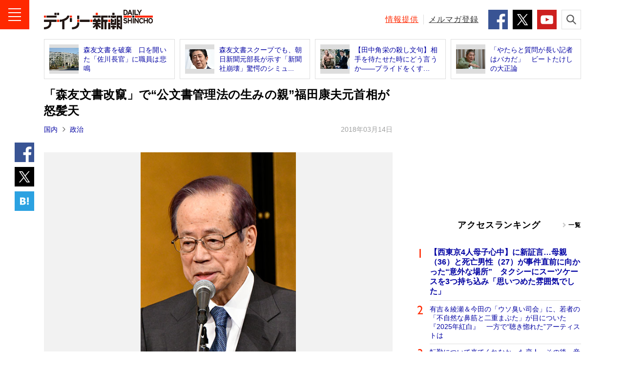

--- FILE ---
content_type: text/html; charset=UTF-8
request_url: https://www.dailyshincho.jp/article/2018/03140700/
body_size: 13330
content:
<!DOCTYPE html>
<html lang="ja">

<head>
  <meta charset="utf-8">
  <meta name="keywords" content="安倍晋三,福田康夫,森友学園,公文書管理法,週刊新潮,デイリー新潮,ニュース,速報,週刊誌,国内,社会,政治,政治家,国際,中華人民共和国,中国,韓国,大韓民国,北朝鮮,芸能,エンタメ,子育て,野球,スポーツ,文芸,マンガ,ジャーナリズム,新潮社,shinchosha,出版社,本,書籍,単行本,新書,新潮新書,文庫,新潮文庫,イベント">
  <meta name="description" content="森友学園との国有地取引に関し、財務省は決済文書を書き換えたことを認めた。…">
    <meta name="robots" content="max-image-preview:large">
  <meta name="dailyshincho:fluct" content="安倍晋三,福田康夫,森友学園,公文書管理法">
      <meta property="og:title" content="「森友文書改竄」で“公文書管理法の生みの親”福田康夫元首相が怒髪天 | デイリー新潮">
    <meta property="og:type" content="website">
  <meta property="og:url" content="https://www.dailyshincho.jp/article/2018/03140700/">
  <meta property="og:image" content="https://www.dailyshincho.com/wp-content/uploads/2018/03/1803131230_2.jpg">
  <meta property="og:description" content="森友学園との国有地取引に関し、財務省は決済文書を書き換えたことを認めた。…">
  <meta property="og:site_name" content="デイリー新潮">

  <meta name="twitter:card" content="summary_large_image" />
  <meta name="twitter:site" content="@dailyshincho" />

      <meta name="viewport" content="width=1200">
    <title>「森友文書改竄」で“公文書管理法の生みの親”福田康夫元首相が怒髪天 | デイリー新潮</title>

  <link rel="canonical" href="https://www.dailyshincho.jp/article/2018/03140700/">
  <script type="application/ld+json">
{
    "@context": "http://schema.org",
    "@type": "NewsArticle",
    "mainEntityOfPage": {
        "@type": "WebPage",
        "@id": "https://www.dailyshincho.jp/article/2018/03140700/"
    },
    "image": "https://www.dailyshincho.com/wp-content/uploads/2018/03/1803131230_2.jpg",
    "headline": "「森友文書改竄」で“公文書管理法の生みの親”福田康夫元首相が怒髪天",
    "description": "森友学園との国有地取引に関し、財務省は決済文書を書き換えたことを認めた。…",
    "datePublished": "2018-03-14T07:00:52+0900",
    "dateModified": "2018-03-14T16:36:44+0900",
    "author": {
        "@type": "Organization",
        "name": "デイリー新潮編集部",
        "url": "https://www.dailyshincho.jp/about/",
        "sameAs": [
            "https://www.facebook.com/dailyshincho",
            "https://twitter.com/dailyshincho",
            "https://www.tiktok.com/@dailyshincho",
            "https://www.youtube.com/channel/UCKh1J1QmTFjWXKq6fETir1A"
        ]
    },
    "publisher": {
        "@type": "Organization",
        "name": "デイリー新潮",
        "logo": {
            "@type": "ImageObject",
            "url": "https://www.dailyshincho.jp/common/img/logo_ld-json.png",
            "width": 300,
            "height": 60
        }
    }
}  </script>

<script src="https://cdn.jsdelivr.net/npm/jquery@3.6.0/dist/jquery.min.js" integrity="sha256-/xUj+3OJU5yExlq6GSYGSHk7tPXikynS7ogEvDej/m4=" crossorigin="anonymous"></script>
<script src="https://cdn.jsdelivr.net/npm/jquery.cookie@1.4.1/jquery.cookie.min.js"></script>
<script src="/common/js/check_referrer.js"></script>
<script src="/common/js/ppid.js"></script>
      <script type="text/javascript">
      window.dataLayer = window.dataLayer || [];
      dataLayer.push({
        'id' : '539288',
        'title' : '「森友文書改竄」で“公文書管理法の生みの親”福田康夫元首相が怒髪天',
        'titleWordCount' : 33,
        'permalink' : 'https://www.dailyshincho.jp/article/2018/03140700/',
        'pubDate' : '2018/03/14',
        'elapsedDays' : 2864,
        'pageType' : 'summary',
        'pageNumber' : 1,
        'totalPage' : 2,
        'totalPhotoPage' : 1,
        'wordCount' : 2693,
        'pageWordCount' : 80, 
        'eyecatch' : 'https://www.dailyshincho.com/wp-content/uploads/2018/03/1803131230_2.jpg',
        'photo' : '', 
        'mainCategory' : ['国内','政治'],
        'category' : ['国内','政治'], 
        'tag' : ['安倍晋三','福田康夫','森友学園','公文書管理法'],
        'sourceType' : [], 
        'series' : [''],
        'pic' : [], 
        'backnumber' : '2018年3月14日',
        'author' : ['週刊新潮WEB取材班']
      });
    </script>
    
<!--
 * Copyright 2023 Google LLC
 *
 * Licensed under the Apache License, Version 2.0 (the "License");
 * you may not use this file except in compliance with the License.
 * You may obtain a copy of the License at
 *
 *      https://www.apache.org/licenses/LICENSE-2.0
 *
 * Unless required by applicable law or agreed to in writing, software
 * distributed under the License is distributed on an "AS IS" BASIS,
 * WITHOUT WARRANTIES OR CONDITIONS OF ANY KIND, either express or implied.
 * See the License for the specific language governing permissions and
 * limitations under the License.
 -->

<!-- Tagsmith, v1.0.1 -->
<script>
(function(b,c){var e=[["test1",.05,.1],["test2",.15,.2],["test3",.25,.3],["test4",.35,.4],["test5",.45,.5],["test6",.533,.566,.599],["test7",.632,.665,.698],["test8",.732,.766,.8],["test9",.825,.85,.875,.9],["test10",.925,.95,.975,1]],g=function(){var d=parseFloat(localStorage.getItem("__tagsmith_ab_factor"));if(isNaN(d)||0>d||1<=d)d=Math.random(),localStorage.setItem("__tagsmith_ab_factor",d.toString());for(var a=0;a<e.length;a++)for(var k=e[a][0],f=1;f<e[a].length;f++)if(d<e[a][f])return k+"_"+
(1===f?"con":"exp"+(f-1));return null}(),h={};b[c]=b[c]||{};b[c].userVariant=function(){return g};b[c].enable=function(d,a){if("all"===a)return!0;if(a.lastIndexOf("_con")+4===a.length||h[a])return!1;h[a]=d;return g===a};b[c].getLogger=function(d,a){return!1};b[c].__debug=function(){return{AB_CONF:e}};g&&(b.googletag=b.googletag||{cmd:[]},c=function(){b.googletag.pubads().setTargeting("tagsmith_ab_variant",g)},b.googletag.cmd instanceof Array?b.googletag.cmd.unshift(c):b.googletag.cmd.push(c))})(window,
"__tagsmith");
</script>
<!-- End Tagsmith -->

    <!-- Google Tag Manager -->
    <script>
      (function(w, d, s, l, i) {
        w[l] = w[l] || [];
        w[l].push({
          'gtm.start': new Date().getTime(),
          event: 'gtm.js'
        });
        var f = d.getElementsByTagName(s)[0],
          j = d.createElement(s),
          dl = l != 'dataLayer' ? '&l=' + l : '';
        j.async = true;
        j.src =
          'https://www.googletagmanager.com/gtm.js?id=' + i + dl;
        f.parentNode.insertBefore(j, f);
      })(window, document, 'script', 'dataLayer', 'GTM-52Z7PD8');
    </script>
    <!-- End Google Tag Manager -->
  

  <script>
  (function(i,s,o,g,r,a,m){i['GoogleAnalyticsObject']=r;i[r]=i[r]||function(){
  (i[r].q=i[r].q||[]).push(arguments)},i[r].l=1*new Date();a=s.createElement(o),
  m=s.getElementsByTagName(o)[0];a.async=1;a.src=g;m.parentNode.insertBefore(a,m)
  })(window,document,'script','//www.google-analytics.com/analytics.js','ga');

  ga('create', 'UA-68049554-1', 'auto');
  ga('send', 'pageview');
  </script>

      <script async src="https://pagead2.googlesyndication.com/pagead/js/adsbygoogle.js"></script>

    <!-- flux -->
    <!-- Fluxタグ -->
    <script type="text/javascript">
      window.pbjs = window.pbjs || {};
      window.pbjs.que = window.pbjs.que || [];
    </script>
    <script async='async' src="https://flux-cdn.com/client/00687/dailyshincho_00793.min.js"></script>
    <!-- /Fluxタグ -->
    <!-- GoogleのDFP -->
    <script type="text/javascript">
      window.googletag = window.googletag || {};
      window.googletag.cmd = window.googletag.cmd || [];
    </script>
    <script async='async' src='https://securepubads.g.doubleclick.net/tag/js/gpt.js'></script>
    <!-- /GoogleのDFP -->
    <!-- Prebid -->
    <script type="text/javascript">
      window.fluxtag = {
        hbUnitPaths: [
                    '/545260871/dailyshincho_PC/ds_p_article_300x250_rectangle_maincolumn1st',
'/545260871/dailyshincho_PC/ds_p_article_300x600_rectangle_rightcolumn1st',
'/545260871/dailyshincho_PC/ds_p_article_336x280_rectangle_rightcolumn2nd',
'/545260871/dailyshincho_PC/ds_p_whole_336x280_rectangle_rightcolumn1st',
'/545260871/dailyshincho_PC/ds_p_whole_300x250_rectangle_leftbottom',
'/545260871/dailyshincho_PC/ds_p_whole_300x250_rectangle_rightbottom',                  ],
        readyBids: {
          prebid: false,
          amazon: false,
          google: false
        },
        failSafeTimeout: 3e3,
        isFn: function isFn(object) {
          var _t = 'Function';
          var toString = Object.prototype.toString;
          return toString.call(object) === '[object ' + _t + ']';
        },
        launchAdServer: function () {
          if (!fluxtag.readyBids.prebid || !fluxtag.readyBids.amazon) {
          return;
          }
          fluxtag.requestAdServer();
        },
        requestAdServer: function () {
          if (!fluxtag.readyBids.google) {
            fluxtag.readyBids.google = true;
            googletag.cmd.push(function () {
              if (!!(pbjs.setTargetingForGPTAsync) && fluxtag.isFn(pbjs.setTargetingForGPTAsync)) {
                pbjs.que.push(function () {
                  pbjs.setTargetingForGPTAsync();
                });
              }
              var hbSlots = [];
              googletag.pubads().getSlots().forEach(function(slot) {
                var unitPath = slot.getAdUnitPath();
                if (window.fluxtag.hbUnitPaths.indexOf(unitPath) !== -1) {
                  hbSlots.push(slot);
                }
              })
              googletag.pubads().refresh(hbSlots);
            });
          }
        }
      };
    </script>
    <!-- /Prebid -->
    <!-- DFP -->
    <script type="text/javascript">
      setTimeout(function() {
        fluxtag.requestAdServer();
      }, fluxtag.failSafeTimeout);
    </script>
    <!-- /DFP -->
    <!-- TAM -->
    <script type="text/javascript">
      ! function (a9, a, p, s, t, A, g) {
        if (a[a9]) return;

        function q(c, r) {
          a[a9]._Q.push([c, r])
        }
        a[a9] = {
          init: function () {
            q("i", arguments)
          },
          fetchBids: function () {
            q("f", arguments)
          },
          setDisplayBids: function () {},
          targetingKeys: function () {
            return []
          },
          _Q: []
        };
        A = p.createElement(s);
        A.async = !0;
        A.src = t;
        g = p.getElementsByTagName(s)[0];
        g.parentNode.insertBefore(A, g)
      }('apstag', window, document, 'script', '//c.amazon-adsystem.com/aax2/apstag.js');
      apstag.init({
        pubID: '5137', //【注意】発行されたpubID
        adServer: 'googletag',
        bidTimeout: 1e3 // 【注意】環境に合わせて数値をご設定してください
      });
      apstag.fetchBids({
        // TAM(UAM)を配信する広告枠を記入
        // 【注意】環境に合わせて枠情報をご設定してください
        slots: [{
                            slotID: 'div-gpt-ad-1603341801703-0',
            slotName: '/545260871/dailyshincho_PC/ds_p_article_300x250_rectangle_maincolumn1st',
            sizes: [
              [300, 250]
            ]
          }, {
            slotID: 'div-gpt-ad-1601545037709-0',
            slotName: '/545260871/dailyshincho_PC/ds_p_article_336x280_rectangle_rightcolumn2nd',
            sizes: [
              [300, 250],
              [336, 280]
            ]
          }, {
                                    slotID: 'div-gpt-ad-1600416596422-0',
            slotName: '/545260871/dailyshincho_PC/ds_p_whole_336x280_rectangle_rightcolumn1st',
            sizes: [
              [300, 250],
              [336, 280]]
          }, {
            slotID: 'div-gpt-ad-1602213113068-0',
            slotName: '/545260871/dailyshincho_PC/ds_p_whole_300x250_rectangle_leftbottom',
            sizes: [
            [300, 250]
            ]
          }, {
            slotID: 'div-gpt-ad-1602490384362-0',
            slotName: '/545260871/dailyshincho_PC/ds_p_whole_300x250_rectangle_rightbottom',
            sizes: [
            [300, 250]
            ]
        }]
      }, function (bids) {
        googletag.cmd.push(function () {
          apstag.setDisplayBids();
          // TAM(UAM)を呼び出す
          fluxtag.readyBids.amazon = true;
          fluxtag.launchAdServer();
        });
      });
    </script>
    <!-- //TAM -->
    <script type="text/javascript">
      googletag.cmd.push(function () {
        // add slot (defineSoltの記述）
          	
			googletag.defineSlot('/545260871/dailyshincho_PC/ds_p_article_300x250_rectangle_maincolumn1st', [300, 250], 'div-gpt-ad-1603341801703-0').addService(googletag.pubads());

						
						
				googletag.defineSlot('/545260871/dailyshincho_PC/ds_p_whole_336x280_rectangle_rightcolumn1st', [[336, 280], [300, 250]], 'div-gpt-ad-1600416596422-0').addService(googletag.pubads());		
				googletag.defineSlot('/545260871/dailyshincho_PC/ds_p_article_336x280_rectangle_rightcolumn2nd', [[300, 250], [336, 280]], 'div-gpt-ad-1601545037709-0').addService(googletag.pubads());		

	
          
				

        googletag.pubads().enableSingleRequest();
        googletag.pubads().disableInitialLoad();

        if($.cookie('ppid_optout') == null){
          var ppid = $.cookie('ppid');
          if(ppid != null){
            googletag.pubads().setPublisherProvidedId(ppid);
          }
        }

                  googletag.pubads().setTargeting("pageType", "summary");
                googletag.pubads().setTargeting("referrer_daily", cr.getKey());
        googletag.pubads().setTargeting("mode", "PC");
        googletag.enableServices();

        var nonHBSlots = [];
        googletag.pubads().getSlots().forEach(function(slot) {
          var unitPath = slot.getAdUnitPath()
          if (window.fluxtag.hbUnitPaths.indexOf(unitPath) === -1) {
              nonHBSlots.push(slot);
          }
        })
        // HB対象外の広告を取得する
        if (nonHBSlots.length > 0) {
          googletag.pubads().refresh(nonHBSlots);
        }
        
        // Prebidが呼び出せる状態の場合
        if (!!(window.pbFlux) && !!(window.pbFlux.prebidBidder) && fluxtag.isFn(window.pbFlux.prebidBidder)) {
          pbjs.que.push(function () {
            window.pbFlux.prebidBidder();
          });
        } else {
          // Prebidが呼び出せない場合、すぐにGAMを呼び出す
          fluxtag.readyBids.prebid = true;
          fluxtag.launchAdServer();
        }
      });
    </script>
  <!-- /flux -->

    

<script type="text/javascript">
  window._taboola = window._taboola || [];
      _taboola.push({article:'auto'});
      !function (e, f, u, i) {
    if (!document.getElementById(i)){
      e.async = 1;
      e.src = u;
      e.id = i;
      f.parentNode.insertBefore(e, f);
    }
  }(document.createElement('script'),
  document.getElementsByTagName('script')[0],
  '//cdn.taboola.com/libtrc/dailyshincho/loader.js',
  'tb_loader_script');
  if(window.performance && typeof window.performance.mark == 'function')
    {window.performance.mark('tbl_ic');}
</script>


  <link rel="shortcut icon" href="/favicon.ico">
  <link rel="apple-touch-icon" sizes="180x180" href="/apple-touch-icon.png">
  <link rel="icon" type="image/png" sizes="32x32" href="/favicon-32x32.png">
  <link rel="icon" type="image/png" sizes="16x16" href="/favicon-16x16.png">
  <link rel="manifest" href="/manifest.json">
  <meta name="msapplication-TileColor" content="#ffffff">
  <meta name="msapplication-TileImage" content="/mstile-150x150.png">
  <meta name="theme-color" content="#ffffff">

  <link rel="stylesheet" href="/common/css/style.min.css">
  <link rel="stylesheet" href="/common/css/daily.css">


</head>
  <body class="article" id="article">

		<!-- Google Tag Manager (noscript) -->
		<noscript><iframe src="https://www.googletagmanager.com/ns.html?id=GTM-52Z7PD8"
		height="0" width="0" style="display:none;visibility:hidden"></iframe></noscript>
		<!-- End Google Tag Manager (noscript) -->
<script src="//d.adlpo.com/842/2963/js/smartadlpo.js" type="text/javascript"></script>


<header class="l-header" id="js-header">
										<div class="l-header__contents">
		<div class="l-header__inner">
							<div class="l-header__logo"><a class="l-header__link" href="/"><img class="l-header__image" src="/common/img/logo.png" alt="デイリー新潮 - DAILY SHINCHO"></a></div>
						<button class="l-header__button--menu"><img class="l-header__image" src="/common/img/icon_menu.png" alt="メニュー"></button>
			
			<div class="l-header__right">
				<p class="l-header__text"><a class="l-header__link--red" href="/confidential/">情報提供</a></p>
				<p class="l-header__text"><a class="l-header__link" href="/mailmag/">メルマガ登録</a></p>
				<ul class="c-list-sns--sm">
					<li class="c-list-sns__item"><a class="c-list-sns__link--facebook" href="https://www.facebook.com/dailyshincho" target="_blank"><img class="c-list-sns__image" src="/common/img/icon_facebook.png" alt="Facebook" /></a></li>
					<li class="c-list-sns__item"><a class="c-list-sns__link--twitter" href="https://twitter.com/dailyshincho" target="_blank"><img class="c-list-sns__image" src="/common/img/icon_x_square.png" alt="X" /></a></li>
					<li class="c-list-sns__item"><a class="c-list-sns__link--youtube" href="https://www.youtube.com/channel/UCKh1J1QmTFjWXKq6fETir1A" target="_blank"><img class="c-list-sns__image" src="/common/img/icon_youtube.png" alt="YouTube" /></a></li>
				</ul>
				<button class="l-header__button--search"><img class="l-header__image" src="/common/img/icon_search.png" alt="検索"></button>
			</div>
		</div>
		<div class="p-search">
			<form class="p-search__form" role="search" action="/search/" method="get">
				<input class="p-search__input" type="search" id="kw" name="kw" placeholder="キーワードを検索">
				<button class="p-search__button" type="submit" id="searchsubmit"><img class="p-search__image" src="/common/img/icon_search.png" alt="検索"></button>
			</form>
		</div>
	</div>
</header>
<!-- /l-header -->

<!-- l-menu -->
<div class="l-menu" id="l-menu">
	<button class="l-menu__button"><img class="l-menu__image" src="/common/img/icon_close.png" alt="閉じる"></button>
	<div class="l-menu__contents">
				<p class="l-menu__logo"><a class="l-menu__link" href="/"><img class="l-menu__image" src="/common/img/logo.png" alt="デイリー新潮 - DAILY SHINCHO"></a></p>
				<nav class="l-menu__navigation">

							<script>
					$(function() {
						$('.js-pol').removeClass('l-menu__link').addClass('l-menu__link--current');
					});
				</script>
			
			<p class="l-menu__item"><a class="l-menu__link js-top" href="/">トップ</a></p>
			<p class="l-menu__item"><a class="l-menu__link js-article" href="/article/">新着</a></p>
			<p class="l-menu__item"><a class="l-menu__link js-ranking" href="/ranking/">人気</a></p>
			<p class="l-menu__item"><a class="l-menu__link js-wadai" href="/tag/ニュース解説/">話題</a></p>
			<p class="l-menu__item"><a class="l-menu__link js-soci" href="/dom/soci/">社会</a></p>
			<p class="l-menu__item"><a class="l-menu__link js-pol" href="/dom/pol/">政治</a></p>
			<p class="l-menu__item"><a class="l-menu__link js-int" href="/int/">国際</a></p>
			<p class="l-menu__item"><a class="l-menu__link js-ent" href="/ent/">エンタメ</a></p>
			<p class="l-menu__item"><a class="l-menu__link js-life" href="/life/">ライフ</a></p>
			<p class="l-menu__item"><a class="l-menu__link js-bus" href="/bus/">ビジネス</a></p>
			<p class="l-menu__item"><a class="l-menu__link js-spo" href="/spo/">スポーツ</a></p>
			<p class="l-menu__item"><a class="l-menu__link js-spe" href="/spe_list/">連載</a></p>
			<p class="l-menu__item"><a class="l-menu__link js-freemanga" href="/freemanga/">無料マンガ</a></p>
			<p class="l-menu__item"><a class="l-menu__link js-drshincho" href="/drshincho/">ドクター新潮</a></p>
			<p class="l-menu__item"><a class="l-menu__link c-icon-provide" href="/confidential/">「週刊新潮」に情報提供する</a></p>
		</nav>

		<dl class="l-menu__box">
			<dt class="l-menu__title">デイリー新潮をフォローする</dt>
			<dd class="c-list-sns--md">
				<div class="c-list-sns__item"><a class="c-list-sns__link--facebook" href="https://www.facebook.com/dailyshincho" target="_blank"><img class="c-list-sns__image" src="/common/img/icon_facebook.png" alt="Facebook" /></a></div>
				<div class="c-list-sns__item"><a class="c-list-sns__link--twitter" href="https://twitter.com/dailyshincho" target="_blank"><img class="c-list-sns__image" src="/common/img/icon_x_square.png" alt="X" /></a></div>
				<div class="c-list-sns__item"><a class="c-list-sns__link--ticktok" href="https://www.tiktok.com/@dailyshincho" target="_blank"><img class="c-list-sns__image" src="/common/img/icon_tiktok.gif" alt="TikTok" /></a></div>
				<div class="c-list-sns__item"><a class="c-list-sns__link--youtube" href="https://www.youtube.com/channel/UCKh1J1QmTFjWXKq6fETir1A" target="_blank"><img class="c-list-sns__image" src="/common/img/icon_youtube.png" alt="YouTube" /></a></div>
			</dd>
		</dl>
		<dl class="l-menu__box">
			<dt class="l-menu__title">「週刊新潮」の発売前日に<strong class="l-menu__strong">速報</strong>が届く！</dt>
			<dd class="l-menu__entry"><a class="l-menu__link c-icon-mail" href="/mailmag/">メールマガジン登録</a></dd>
		</dl>
		<p class="l-menu__text"><a class="l-menu__link" href="/about/">デイリー新潮とは？</a></p>
		<p class="l-menu__text"><a class="l-menu__link" href="https://reg31.smp.ne.jp/regist/is?SMPFORM=lhph-ojthq-e826e76271dd0d395f1c80d45b78401a" target="_blank">広告掲載について</a></p>
		<p class="l-menu__text"><a class="l-menu__link" href="https://reg31.smp.ne.jp/regist/is?SMPFORM=lhph-ojsem-02320691cc60eae5202412d0cd43933a" target="_blank">お問い合わせ</a></p>
		<p class="l-menu__text"><a class="l-menu__link" href="/copyright/">著作権・リンクについて</a></p>
		<p class="l-menu__text"><a class="l-menu__link" href="/copyright/#order">ご購入について</a></p>
		<p class="l-menu__text"><a class="l-menu__link" href="https://www.shinchosha.co.jp/help/menseki.html" target="_blank">免責事項</a></p>
		<p class="l-menu__text"><a class="l-menu__link" href="https://www.shinchosha.co.jp/help/policy_j.html" target="_blank">プライバシーポリシー</a></p>
		<p class="l-menu__text"><a class="l-menu__link" href="/datapolicy/">データポリシー</a></p>
		<p class="l-menu__text"><a class="l-menu__link" href="https://www.shinchosha.co.jp/info/" target="_blank">運営：株式会社新潮社</a></p>
		<p class="l-menu__copyright"><small class="l-menu__small">Copyright © SHINCHOSHA All Rights Reserved.<br>すべての画像・データについて無断転用・無断転載を禁じます。</small></p>
	</div>
</div>
<!-- l-container -->
<div class="l-container">



<!-- l-contents -->
<aside class="l-contents">
<ul class="c-list-article--border">
<li class="c-list-article__item"><a class="c-list-article__link" href="https://www.dailyshincho.jp/article/2018/01290557/">
<div class="c-list-article__thumbnail"><img class="c-list-article__image" src="https://www.dailyshincho.com/wp-content/uploads/2018/01/1801290557_1-345x259.jpg" alt=""></div>
<p class="c-list-article__caption">森友文書を破棄　口を開いた「佐川長官」に職員は悲鳴</p></a></li>
<li class="c-list-article__item"><a class="c-list-article__link" href="https://www.dailyshincho.jp/article/2018/02230600/?all=1">
<div class="c-list-article__thumbnail"><img class="c-list-article__image" src="https://www.dailyshincho.com/wp-content/uploads/2018/01/1801070630_2-345x230.jpg" alt=""></div>
<p class="c-list-article__caption">森友文書スクープでも、朝日新聞元部長が示す「新聞社崩壊」驚愕のシミュ...</p></a></li>
<li class="c-list-article__item"><a class="c-list-article__link" href="https://www.dailyshincho.jp/article/2016/12281100/?all=1">
<div class="c-list-article__thumbnail"><img class="c-list-article__image" src="https://www.dailyshincho.com/wp-content/uploads/2016/12/1612281100_11-300x200.jpg" alt=""></div>
<p class="c-list-article__caption">【田中角栄の殺し文句】相手を待たせた時にどう言うか――プライドをくす...</p></a></li>
<li class="c-list-article__item"><a class="c-list-article__link" href="https://www.dailyshincho.jp/article/2017/12250630/?all=1">
<div class="c-list-article__thumbnail"><img class="c-list-article__image" src="https://www.dailyshincho.com/wp-content/uploads/2017/11/1711151117_1-300x200.jpg" alt=""></div>
<p class="c-list-article__caption">「やたらと質問が長い記者はバカだ」　ビートたけしの大正論</p></a></li>
</ul>
</aside>
<!-- /l-contents -->

<!-- l-contents -->
<div class="l-contents">
<!-- l-contents__main -->
<main class="l-contents__main">
<!-- l-contents__article -->
<article class="l-contents__article">

<h1 class="c-title--single">「森友文書改竄」で“公文書管理法の生みの親”福田康夫元首相が怒髪天</h1>

<div class="c-text-date">
	<p class="c-text-date__left">
							<strong class="c-text-date__strong"><a href="https://www.dailyshincho.jp/dom/">国内</a></strong>	<strong class="c-text-date__strong"><a href="https://www.dailyshincho.jp/dom/pol/">政治</a></strong>		</p>
	<time datetime="2018-03-14T07:00:52+09:00" itemprop="datePublished" class="c-text-date__right">2018年03月14日</time>
	</div>
<ul class="c-list-sns--vertical">
<li class="c-list-sns__item"><a class="c-list-sns__link--facebook" href="https://www.facebook.com/share.php?u=https://www.dailyshincho.jp/article/2018/03140700/" target="_blank"><img class="c-list-sns__image" src="/common/img/icon_facebook.png" alt="シェア"/></a></li>
<li class="c-list-sns__item"><a class="c-list-sns__link--twitter" href="https://twitter.com/intent/tweet?url=https://www.dailyshincho.jp/article/2018/03140700/&text=%E3%80%8C%E6%A3%AE%E5%8F%8B%E6%96%87%E6%9B%B8%E6%94%B9%E7%AB%84%E3%80%8D%E3%81%A7%E2%80%9C%E5%85%AC%E6%96%87%E6%9B%B8%E7%AE%A1%E7%90%86%E6%B3%95%E3%81%AE%E7%94%9F%E3%81%BF%E3%81%AE%E8%A6%AA%E2%80%9D%E7%A6%8F%E7%94%B0%E5%BA%B7%E5%A4%AB%E5%85%83%E9%A6%96%E7%9B%B8%E3%81%8C%E6%80%92%E9%AB%AA%E5%A4%A9&hashtags=デイリー新潮" target="_blank"><img class="c-list-sns__image" src="/common/img/icon_x_square.png" alt="ポスト"/></a></li>
<!--<li class="c-list-sns__item"><a class="c-list-sns__link--google" href="https://plus.google.com/share?url=https://www.dailyshincho.jp/article/2018/03140700/" target="_blank"><img class="c-list-sns__image" src="/common/img/icon_google.png" alt="共有"/></a></li>-->
<li class="c-list-sns__item"><a href="https://b.hatena.ne.jp/entry/https://www.dailyshincho.jp/article/2018/03140700/" class="c-list-sns__link--hatena" data-hatena-bookmark-title="%E3%80%8C%E6%A3%AE%E5%8F%8B%E6%96%87%E6%9B%B8%E6%94%B9%E7%AB%84%E3%80%8D%E3%81%A7%E2%80%9C%E5%85%AC%E6%96%87%E6%9B%B8%E7%AE%A1%E7%90%86%E6%B3%95%E3%81%AE%E7%94%9F%E3%81%BF%E3%81%AE%E8%A6%AA%E2%80%9D%E7%A6%8F%E7%94%B0%E5%BA%B7%E5%A4%AB%E5%85%83%E9%A6%96%E7%9B%B8%E3%81%8C%E6%80%92%E9%AB%AA%E5%A4%A9" data-hatena-bookmark-layout="simple" title="%E3%80%8C%E6%A3%AE%E5%8F%8B%E6%96%87%E6%9B%B8%E6%94%B9%E7%AB%84%E3%80%8D%E3%81%A7%E2%80%9C%E5%85%AC%E6%96%87%E6%9B%B8%E7%AE%A1%E7%90%86%E6%B3%95%E3%81%AE%E7%94%9F%E3%81%BF%E3%81%AE%E8%A6%AA%E2%80%9D%E7%A6%8F%E7%94%B0%E5%BA%B7%E5%A4%AB%E5%85%83%E9%A6%96%E7%9B%B8%E3%81%8C%E6%80%92%E9%AB%AA%E5%A4%A9" target="_blank"><img class="c-list-sns__image" src="/common/img/icon_hatena.png" alt="ブックマーク"/></a></li>
</ul>
<div class="p-block">
<div class="c-box-photo--horizon_02">
<a class="c-box-photo__link" style="padding-bottom: 0px !important;" href="https://www.dailyshincho.jp/article/2018/03140700/?photo=1">
<div class="c-box-photo__thumbnail"><img class="c-box-photo__image" src="https://www.dailyshincho.com/wp-content/uploads/2018/03/1803131230_1.jpg" alt="福田康夫" style="max-height: 476px;"></div>
</a>
</div>


<div class="p-block__side--lg">
<div class="c-box-ad">
		<div id='div-gpt-ad-1603341801703-0'>
  <script>
    googletag.cmd.push(function() { googletag.display('div-gpt-ad-1603341801703-0'); });
  </script>
</div>	
</div>
</div>
<h2 class="c-title--single">決裁文書の書き換えに大激怒</h2>
<p>　森友学園との国有地取引に関し、財務省は決済文書を書き換えたことを認めた。桁外れの衝撃に、今も事態は急激なスピードで動いている。その報道の多くで言及されているのが「公文書管理法」だ。日々のニュースを小まめにチェックしている向きでも、初耳だという方は少なくないに違いない。</p>
<p>　＊＊＊</p>
<p>　まずは日本経済新聞が3月11日の朝刊1面で報じた「決裁文書は複数存在 『森友』書き換えの疑い濃く　財務省、処分拡大へ」の記事を見ていただこう。公文書管理法について以下のような一節がある。...</p>
<p class="c-text-full"><a class="c-text-full__link c-text-full__link_s" href="https://www.dailyshincho.jp/article/2018/03140700/?all=1">つづきを読む</a></p>
</div>



<ul class="c-list-sns--horizon c-list-sns--articleHorizon">

<li class="c-list-sns__item">
<a class="c-list-sns__link--facebook" href="https://www.facebook.com/share.php?u=https://www.dailyshincho.jp/article/2018/03140700/" target="_blank"><img src="/common/img/sns_icon_facebook.svg" alt="シェア"></a>
</li>

<li class="c-list-sns__item"><a class="c-list-sns__link--twitter" href="https://twitter.com/intent/tweet?url=https://www.dailyshincho.jp/article/2018/03140700/&text=%E3%80%8C%E6%A3%AE%E5%8F%8B%E6%96%87%E6%9B%B8%E6%94%B9%E7%AB%84%E3%80%8D%E3%81%A7%E2%80%9C%E5%85%AC%E6%96%87%E6%9B%B8%E7%AE%A1%E7%90%86%E6%B3%95%E3%81%AE%E7%94%9F%E3%81%BF%E3%81%AE%E8%A6%AA%E2%80%9D%E7%A6%8F%E7%94%B0%E5%BA%B7%E5%A4%AB%E5%85%83%E9%A6%96%E7%9B%B8%E3%81%8C%E6%80%92%E9%AB%AA%E5%A4%A9&hashtags=デイリー新潮" target="_blank"><img src="/common/img/icon_x_round.svg" alt="ポスト"></a>
</li>

<li class="c-list-sns__item">
<a href="https://b.hatena.ne.jp/entry/https://www.dailyshincho.jp/article/2018/03140700/" class="c-list-sns__link--hatena" data-hatena-bookmark-title="%E3%80%8C%E6%A3%AE%E5%8F%8B%E6%96%87%E6%9B%B8%E6%94%B9%E7%AB%84%E3%80%8D%E3%81%A7%E2%80%9C%E5%85%AC%E6%96%87%E6%9B%B8%E7%AE%A1%E7%90%86%E6%B3%95%E3%81%AE%E7%94%9F%E3%81%BF%E3%81%AE%E8%A6%AA%E2%80%9D%E7%A6%8F%E7%94%B0%E5%BA%B7%E5%A4%AB%E5%85%83%E9%A6%96%E7%9B%B8%E3%81%8C%E6%80%92%E9%AB%AA%E5%A4%A9" data-hatena-bookmark-layout="simple" title="%E3%80%8C%E6%A3%AE%E5%8F%8B%E6%96%87%E6%9B%B8%E6%94%B9%E7%AB%84%E3%80%8D%E3%81%A7%E2%80%9C%E5%85%AC%E6%96%87%E6%9B%B8%E7%AE%A1%E7%90%86%E6%B3%95%E3%81%AE%E7%94%9F%E3%81%BF%E3%81%AE%E8%A6%AA%E2%80%9D%E7%A6%8F%E7%94%B0%E5%BA%B7%E5%A4%AB%E5%85%83%E9%A6%96%E7%9B%B8%E3%81%8C%E6%80%92%E9%AB%AA%E5%A4%A9" target="_blank"><img src="/common/img/sns_icon_hatena-bookmark.svg" alt="ブックマーク"></a>
</li>
<li class="c-list-sns__item"><a class="c-list-sns__link--comment" href="#c-article_comment">
<img src="/common/img/sns_icon_comments.svg" alt="コメント">
<span class="c-comment_count">0</span>
</a>
</li>
</ul>
</article>
<!-- /l-contents__article -->



<!-- l-contents__aside -->
<aside class="l-contents__aside">

	<hr>
	<div id="taboola-below-article-thumbnails-pc-summary-1" style="margin-top:30px;"></div> 	<script type="text/javascript">
		window._taboola = window._taboola || [];
		_taboola.push({
		mode: 'alternating-thumbnails-a',
		container: 'taboola-below-article-thumbnails-pc-summary-1',
		placement: 'Below Article Thumbnails PC Summary 1',
		target_type: 'mix'
		});
	</script>

<hr>
<section class="l-container-article__section taboola-split-02">
<h4 class="c-title-summary--section">こんな記事も読まれています</h4>
<h5 class="c-title--single">「階段に人糞」　外国人比率63％のエリアも…　東京・新小岩で急増する在日中国人に地元住民は困惑　「ベランダからゴミ投げ捨ても」</h5>


<div class="p-block">
<div class="p-block__side--lg">
<div class="c-box-photo--horizon_01">
<div class="c-box-photo__thumbnail">
<img class="c-box-photo__image" src="https://www.dailyshincho.com/wp-content/uploads/2026/01/1405023_7-345x259.jpg" alt="新小岩ポスター2" >
</div>
</div>
</div>
<p>　目下、日本の「最大の課題」の一つとして議論されている「外国人問題」。事実、100万人に迫る勢いで急増する在日中国人との「共生」に悩まされている地域が存在する。東京・新小岩。外国人比率が実に6割を超すという同地区の実態を「週刊新潮」が取材した。</p>
<p>　＊＊＊</p>
<p>　映画「男はつらいよ」の主人公・車寅次郎の故郷として知られる東京都葛飾区。渥美清演じる“寅さん”が生まれた柴又から、南西へ約5キロの距離にJR新小岩駅はある。</p>
<p>「総武線快速に乗れば東京駅まで13分、成田空港にも1時間ほどで行ける利便性から“葛飾の南の玄関口”と呼ばれています。...</p>
	<p class="c-text-full" style="padding-bottom: 30px;">
<a class="c-text-full__link c-text-full__link_s" href="https://www.dailyshincho.jp/article/2026/01141330/?all=1">つづきを読む</a>
</p>
</section>






<div class="c-box-ad--space taboola-split-01">   	</div>

<hr>
<section class="l-container-article__section">
<h4 class="c-title-summary--section">こんな記事も読まれています</h4>
<h5 class="c-title--single">「高市さんが首相だとわかっているか、何とも言えない」　菅直人元首相の「認知症」「要介護3」の現在を夫人が明かす</h5>


<div class="p-block">
<div class="p-block__side--lg">
<div class="c-box-photo--horizon_01">
<div class="c-box-photo__thumbnail">
<img class="c-box-photo__image" src="https://www.dailyshincho.com/wp-content/uploads/2026/01/1404963_2-345x230.jpg" alt="菅直人" >
</div>
</div>
</div>
<p>　市民運動家から首相にまで上り詰めるという、世にも珍しいキャリアの政治家だった菅直人氏（79）。近頃、動向を聞かなくなったと思っていたら、認知症を患っているという。現在の暮らしぶりを伸子夫人（80）が語った。</p>
<p>　＊＊＊</p>
<p>　菅氏の最後の肩書は、立憲民主党の最高顧問。2024年10月、政界を引退した。</p>
<p>「主人は引退する1年以上前から、認知症の症状が出ていました。息子で武蔵野市議の源太郎（53）に、短時間のうちに繰り返し同じことを聞いていたのです」<br />
...</p>
	<p class="c-text-full">
<a class="c-text-full__link c-text-full__link_s" href="https://www.dailyshincho.jp/article/2026/01141200/?all=1">つづきを読む</a>
</p>
</section>











<ul class="c-list-ad">
<li class="c-list-ad__item">
			
</li>
<li class="c-list-ad__item">
			
</li>
</ul>

<div  id="c-article_comment" class="c-article_comment">

<div id="ulCommentWidget" style="clear:both;"></div>
<script>
var _ul_comment_config = _ul_comment_config||{};
_ul_comment_config['id'] = 'CM-UiGLPzon';
_ul_comment_config['article_id'] = '';
_ul_comment_config['author'] = '';
_ul_comment_config['published_at'] = '';

(function (c, n, s) {if (c[n] === void 0) {c['ULCMObject'] = n;
c[n] = c[n] || function () {(c[n].q = c[n].q || []).push(arguments)};
c[n].l = 1 * new Date();var e = document.createElement('script');e.async = 1;
e.src = s + "/comment.js";var t = document.getElementsByTagName('script')[0];
t.parentNode.insertBefore(e, t);}})
(window, 'ul_comment_widget', 'https://cm-widget.nakanohito.jp/cm');
ul_comment_widget('init', _ul_comment_config);

// コメント件数取得
;(function ($) {
const pathname = location.pathname;
const url = 'https://cm-beacon.nakanohito.jp/cm/comment_count/';
const group_id = 'CM-UiGLPzon';
const $commentCount = $('.c-comment_count');
$.ajax({
	url: url,
	method:'GET',
	data:{group_id: group_id, article_ids: pathname},
	dataType: 'json'
}).done(function(res){
	var comment_count = res.data[pathname];
	if(comment_count > 0) $('.c-comment_count').text(comment_count);
});
})(jQuery);
</script></div>
</aside>
<!-- /l-contents__aside -->
</main>
<!-- /l-contents__main -->


<aside class="l-contents__sub">

<div class="c-box-ad">
<div class="c-box-ad250">
<!-- /545260871/dailyshincho_PC/ds_p_whole_336x280_rectangle_rightcolumn1st -->
<div id='div-gpt-ad-1600416596422-0'>
  <script>
    googletag.cmd.push(function() { googletag.display('div-gpt-ad-1600416596422-0'); });
  </script>
</div></div>
</div>

<!-- l-contents__section -->
<section class="l-contents__section">
<p class="c-title--section">アクセスランキング<a class="c-title__link-right c-icon-arrow--right" href="/ranking/">一覧</a></p>
<dl class="p-tab js-tab">
<dd class="p-tab__contents">
<ul class="c-list-tab is-active" id="ranklet4-Imq1Q0TkjtOn9oJpCt5A">
<!-- Ranklet4 https://ranklet4.com/ デイリー新潮PCサイドナビ -->
<script async src="https://pro.ranklet4.com/widgets/Imq1Q0TkjtOn9oJpCt5A.js"></script>
</ul>
</dd>
</dl>
</section>
<!-- /l-contents__section --><div class="c-box-ad" style="margin-top: 30px;">
		<!-- /545260871/dailyshincho_PC/ds_p_article_336x280_rectangle_rightcolumn2nd -->
<div id='div-gpt-ad-1601545037709-0'>
  <script>
    googletag.cmd.push(function() { googletag.display('div-gpt-ad-1601545037709-0'); });
  </script>
</div>	</div>

<!-- l-contents__section -->
<section class="l-contents__section">
<h5 class="c-title--section">話題の本</h5>

<dl class="p-tab--col_2 js-tab">
<dt class="p-tab__title is-active">レビュー</dt>
<dt class="p-tab__title">ニュース</dt>
<dd class="p-tab__contents">
<!-- Ranklet4 https://ranklet4.com/ BookBangレビュー（デイリー新潮） -->
<ul class="c-list-tab is-active" id="ranklet4-a4mHAv1D6cnIryaSS6MN">
<script async src="https://pro.ranklet4.com/widgets/a4mHAv1D6cnIryaSS6MN.js"></script>
</ul>
<!-- Ranklet4 https://ranklet4.com/ BookBangニュース（デイリー新潮） -->
<ul class="c-list-tab" id="ranklet4-ObknwHer5WR13Yljte7k">
<script async src="https://pro.ranklet4.com/widgets/ObknwHer5WR13Yljte7k.js"></script>
</ul>
</dd>
</dl>
</section>
<!-- /l-contents__section -->
<div class="c-box-ad">
</div>


<!-- l-contents__section -->
<section class="l-contents__section">
<h3 class="c-title--section">おすすめ<span class="c-tag-pr">PR</span></h3>
<ul class="c-list-article--vertical">

<li class="c-list-article__item"><a class="c-list-article__link" href="/pr/shinnyoen/">
<div class="c-list-article__thumbnail"><img class="c-list-article__image" src="https://www.dailyshincho.com/wp-content/uploads/2025/12/1389780_2-345x230.jpg" alt=""/></div>
<p class="c-list-article__caption">【特別読物】「救うこと、救われること」（11）　大槻ケンヂさん<span class="c-text-note">PR</span></p></a></li>


<li class="c-list-article__item"><a class="c-list-article__link" href="https://www.dailyshincho.jp/article/2025/12181200/?all=1">
<div class="c-list-article__thumbnail"><img class="c-list-article__image" src="https://www.dailyshincho.com/wp-content/uploads/2025/12/1392480_3-345x230.jpg" alt=""/></div>
<p class="c-list-article__caption">顔の老化予防には、長時間の咀嚼で顔の骨、筋肉、皮膚を鍛えることが大切（整形外科・美容皮膚科「ゆりクリニック」院長　矢吹有里さん）【LOTTE TIMES】<span class="c-text-note">PR</span></p></a></li>

  </ul>
  </section>
  <!-- /l-contents__section -->


<div class="c-box-ad">
<div id="taboola-below-article-thumbnails-pc-right-rail"></div>
<script type="text/javascript">
  window._taboola = window._taboola || [];
  _taboola.push({
    mode: 'alternating-right-rail',
    container: 'taboola-below-article-thumbnails-pc-right-rail',
    placement: 'Below Article Thumbnails PC Right rail',
    target_type: 'mix'
  });
</script>
<script async src="https://yads.c.yimg.jp/js/yads-async.js"></script>
<div id="99270_74013"></div>
<script>
  (function (window) {
    window.YJ_YADS = window.YJ_YADS || { tasks: [] };
    window.YJ_YADS.tasks.push(
      {
        yads_ad_ds:
          '99270_74013',
        yads_parent_element: '99270_74013'
      }
    );
  })(window);
</script></div>

<!-- l-contents__section -->
<section class="l-contents__section">
<h2 class="c-title--section">デイリー新潮をフォローする</h2>
<ul class="c-list-sns--lg">
<li class="c-list-sns__item"><a class="c-list-sns__link--facebook" href="https://www.facebook.com/dailyshincho" target="_blank">Facebook</a></li>
<li class="c-list-sns__item"><a class="c-list-sns__link--twitter" href="https://twitter.com/dailyshincho" target="_blank">X</a></li>
<li class="c-list-sns__item"><a class="c-list-sns__link--youtube" href="https://www.youtube.com/channel/UCKh1J1QmTFjWXKq6fETir1A" target="_blank">YouTube</a></li>
</ul>

</section>
<!-- /l-contents__section -->
</aside>
<!-- /l-contents__sidebar -->

</div>
<!-- /l-contents -->
</div>
<!-- /l-container -->
<!-- /l-contents -->

<footer class="l-footer">
<div class="l-footer__contents">
<div class="l-footer__col">

  <p class="l-footer__logo"><a class="l-footer__link" href="/"><img class="l-footer__image" src="/common/img/logo.png" alt="デイリー新潮 - DAILY SHINCHO"></a></p>
<nav class="l-footer__navigation--md class-test">
<div>
<a class="l-footer__link" href="/ranking/">ランキング</a> ｜ 
<a class="l-footer__link" href="/tag/ニュース解説/">話題</a> ｜ 
<a class="l-footer__link" href="/dom/soci/">社会</a> ｜ 
<a class="l-footer__link" href="/dom/pol/">政治</a> ｜ 
<a class="l-footer__link" href="/int/">国際</a> ｜ 
<a class="l-footer__link" href="/ent/">エンタメ</a> ｜ 
<a class="l-footer__link" href="/life/">ライフ</a>
</div>
<div>
<a class="l-footer__link" href="/bus/">ビジネス</a> ｜ 
<a class="l-footer__link" href="/spo/">スポーツ</a> ｜ 
<a class="l-footer__link" href="/spe_list/">連載</a> ｜ 
<a class="l-footer__link" href="/freemanga/">無料マンガ</a> ｜ 
<a class="l-footer__link" href="/drshincho/">ドクター新潮</a>
</div>
</nav>
<p class="l-footer__navigation--sm"><a class="l-footer__link" href="/about/">デイリー新潮とは？</a> ｜ <a class="l-footer__link" href="https://reg31.smp.ne.jp/regist/is?SMPFORM=lhph-ojthq-e826e76271dd0d395f1c80d45b78401a" target="_blank">広告掲載</a> ｜ <a class="l-footer__link" href="https://reg31.smp.ne.jp/regist/is?SMPFORM=lhph-ojsem-02320691cc60eae5202412d0cd43933a" target="_blank">お問い合わせ</a> ｜ <a class="l-footer__link" href="/copyright/">著作権・リンク</a> ｜ <a class="l-footer__link" href="/copyright/#order">ご購入</a> ｜ <a class="l-footer__link" href="http://www.shinchosha.co.jp/help/menseki.html" target="_blank">免責事項</a> <br> <a class="l-footer__link" href="http://www.shinchosha.co.jp/help/policy_j.html" target="_blank">プライバシーポリシー</a> ｜ <a class="l-footer__link" href="/datapolicy/">データポリシー</a> ｜<a class="l-footer__link" href="http://www.shinchosha.co.jp/info/" target="_blank">運営：株式会社新潮社</a></p>
</div>
<div class="l-footer__col2">
<p class="l-footer__book"><a class="l-footer__link" href="/shukanshincho_index/"><img class="l-footer__image" src="/common/img/shukanshincho/cover.jpg?20260113" alt="週刊新潮"></a></p>
</div>
<div class="l-footer__col3">
<dl class="l-footer__list">
<dt class="l-footer__title">週刊新潮 最新号</dt>
<dd class="l-footer__text">孤高の高市首相　強引すぎる“奇襲”解散</dd>
<dd class="l-footer__text">現地ルポ　住人の60％は中国人　無法地帯と化した東...</dd>
<dd class="l-footer__text">ベネズエラ急襲で　日本人が知りたいトランプ大統領「...</dd>
</dl>
</div>
</div>
</footer>
<!-- /l-footer -->
<div class="footer_copy">
<div class="abj_block">
<ul>
<li><a href="https://aebs.or.jp/" target="_blank"><img src="/common/img/abj.png"></a></li>
<li>ABJマークは、この電子書店・電子書籍配信サービスが、著作権者からコンテンツ使用許諾を得た正規版配信サービスであることを示す登録商標（登録番号第6091713号）です。ABJマークを掲示しているサービスの一覧は<a href="https://aebs.or.jp/" target="_blank">こちら</a></li>
</ul>
</div>
<p class="c-text-copyright"><small class="c-text-copyright__small">Copyright © SHINCHOSHA All Rights Reserved.<br> 
すべての画像・データについて無断転用・無断転載を禁じます。</small></p>
</div>

<script type="text/javascript">
(function(d, s, id) {
var js, fjs = d.getElementsByTagName(s)[0];
if (d.getElementById(id)) return;
js = d.createElement(s); js.id = id;
js.src = "//connect.facebook.net/ja_JP/all.js#xfbml=1";
fjs.parentNode.insertBefore(js, fjs);
}(document, 'script', 'facebook-jssdk'));
window.___gcfg = {lang: 'ja'};
(function() {
var po = document.createElement('script'); po.type = 'text/javascript'; po.async = true;
po.src = 'https://apis.google.com/js/plusone.js';
var s = document.getElementsByTagName('script')[0]; s.parentNode.insertBefore(po, s);
})();
</script>




<script src="https://cdn.jsdelivr.net/npm/jquery-lazyload@1.9.7/jquery.lazyload.min.js"></script>
<script src="https://cdn.jsdelivr.net/npm/object-fit-images@3.2.4/dist/ofi.min.js" integrity="sha256-NyF8/ts5NW0qD9MX5Kjuh9Il9DZOOvx0c6tajn2X7GQ=" crossorigin="anonymous"></script>
<script src="https://cdn.jsdelivr.net/npm/slick-carousel@1.8.1/slick/slick.min.js" integrity="sha256-DHF4zGyjT7GOMPBwpeehwoey18z8uiz98G4PRu2lV0A=" crossorigin="anonymous"></script>
<script src="/common/js/common.min.js"></script>
<script src="/common/js/daily.js"></script>



<script type="text/javascript">
  window._taboola = window._taboola || [];
  _taboola.push({flush: true});
</script>


<!-- User Insight PCDF Code Start : dailyshincho.jp -->
<script type="text/javascript">
var _uic = _uic ||{}; var _uih = _uih ||{};_uih['id'] = 52736;
_uih['lg_id'] = '';
_uih['fb_id'] = '';
_uih['tw_id'] = '';
_uih['uigr_1'] = ''; _uih['uigr_2'] = ''; _uih['uigr_3'] = ''; _uih['uigr_4'] = ''; _uih['uigr_5'] = '';
_uih['uigr_6'] = ''; _uih['uigr_7'] = ''; _uih['uigr_8'] = ''; _uih['uigr_9'] = ''; _uih['uigr_10'] = '';

/* DO NOT ALTER BELOW THIS LINE */
/* WITH FIRST PARTY COOKIE */

(function() {
var bi = document.createElement('script');bi.type = 'text/javascript'; bi.async = true;
bi.src = '//cs.nakanohito.jp/b3/bi.js';
var s = document.getElementsByTagName('script')[0];s.parentNode.insertBefore(bi, s);
})();
</script>
<!-- User Insight PCDF Code End : dailyshincho.jp -->

</body>
</html>


--- FILE ---
content_type: text/html; charset=utf-8
request_url: https://www.google.com/recaptcha/api2/aframe
body_size: 267
content:
<!DOCTYPE HTML><html><head><meta http-equiv="content-type" content="text/html; charset=UTF-8"></head><body><script nonce="miuCwVLz9d4VVSWdo7F9CQ">/** Anti-fraud and anti-abuse applications only. See google.com/recaptcha */ try{var clients={'sodar':'https://pagead2.googlesyndication.com/pagead/sodar?'};window.addEventListener("message",function(a){try{if(a.source===window.parent){var b=JSON.parse(a.data);var c=clients[b['id']];if(c){var d=document.createElement('img');d.src=c+b['params']+'&rc='+(localStorage.getItem("rc::a")?sessionStorage.getItem("rc::b"):"");window.document.body.appendChild(d);sessionStorage.setItem("rc::e",parseInt(sessionStorage.getItem("rc::e")||0)+1);localStorage.setItem("rc::h",'1768410385088');}}}catch(b){}});window.parent.postMessage("_grecaptcha_ready", "*");}catch(b){}</script></body></html>

--- FILE ---
content_type: text/javascript; charset=UTF-8
request_url: https://yads.yjtag.yahoo.co.jp/tag?s=99270_74013&fr_id=yads_5689193-0&p_elem=99270_74013&u=https%3A%2F%2Fwww.dailyshincho.jp%2Farticle%2F2018%2F03140700%2F&pv_ts=1768410379886&cu=https%3A%2F%2Fwww.dailyshincho.jp%2Farticle%2F2018%2F03140700%2F&suid=0db83e06-9884-4214-9045-ba0e4221ebb2
body_size: 880
content:
yadsDispatchDeliverProduct({"dsCode":"99270_74013","patternCode":"99270_74013-563933","outputType":"js_frame","targetID":"99270_74013","requestID":"d92cd6c1e8d129d58585e9000a16745e","products":[{"adprodsetCode":"99270_74013-563933-596814","adprodType":12,"adTag":"<script onerror=\"YJ_YADS.passback()\" type=\"text/javascript\" src=\"//yj-a.p.adnxs.com/ttj?id=12989848&position=below&rla=SSP_FP_CODE_RLA&rlb=SSP_FP_CODE_RLB&size=300x250\"></script>","width":"300","height":"250"},{"adprodsetCode":"99270_74013-563933-596815","adprodType":3,"adTag":"<script onerror='YJ_YADS.passback()' src='https://yads.yjtag.yahoo.co.jp/yda?adprodset=99270_74013-563933-596815&cb=1768410384568&cu=https%3A%2F%2Fwww.dailyshincho.jp%2Farticle%2F2018%2F03140700%2F&p_elem=99270_74013&pv_id=d92cd6c1e8d129d58585e9000a16745e&suid=0db83e06-9884-4214-9045-ba0e4221ebb2&u=https%3A%2F%2Fwww.dailyshincho.jp%2Farticle%2F2018%2F03140700%2F' type='text/javascript'></script>","width":"300","height":"250","iframeFlag":1},{"adprodsetCode":"99270_74013-563933-596816","adprodType":5,"adTag":"<a href=\"http://promotionalads.yahoo.co.jp/quality/\" target=\"_top\">\n  <img src=\"//s.yimg.jp/images/im/innerad/QC_300_250.jpg\" width=\"300\" height=\"250\" border=\"0\">\n  </img>\n</a>","width":"300","height":"250"}],"measurable":1,"frameTag":"<div style=\"text-align:center;\"><iframe src=\"https://s.yimg.jp/images/listing/tool/yads/yads-iframe.html?s=99270_74013&fr_id=yads_5689193-0&p_elem=99270_74013&u=https%3A%2F%2Fwww.dailyshincho.jp%2Farticle%2F2018%2F03140700%2F&pv_ts=1768410379886&cu=https%3A%2F%2Fwww.dailyshincho.jp%2Farticle%2F2018%2F03140700%2F&suid=0db83e06-9884-4214-9045-ba0e4221ebb2\" style=\"border:none;clear:both;display:block;margin:auto;overflow:hidden\" allowtransparency=\"true\" data-resize-frame=\"true\" frameborder=\"0\" height=\"250\" id=\"yads_5689193-0\" name=\"yads_5689193-0\" scrolling=\"no\" title=\"Ad Content\" width=\"300\" allow=\"fullscreen; attribution-reporting\" allowfullscreen loading=\"eager\" ></iframe></div>"});

--- FILE ---
content_type: application/javascript; charset=utf-8
request_url: https://fundingchoicesmessages.google.com/f/AGSKWxWo7PqDQKB0a6wNtoFgDoUb5EzMttAbm1D8bsHBtl_2nYPkpND1rG2gEx2Dvn1rvss4jKIih3aJAJVqxRaBM2GN9DohbYLm9AfXMf8CiO9ncgd0gcUfXbxdxo24CgNMqwJ4GAfs1Jw0MNGitJJnhZgBTV_ch4XJ75tIxADRW6sVHKpLlAzW4h5isJXz/_-layer-ads//adgenerator./popad-/file/ad./ads-sa.
body_size: -1289
content:
window['0bde68e8-d4f1-4f01-9174-36e4b2600c8e'] = true;

--- FILE ---
content_type: text/javascript
request_url: https://pro.ranklet4.com/widgets/Imq1Q0TkjtOn9oJpCt5A.js
body_size: 1128
content:
(()=>{var i,a=document.getElementById("ranklet4-Imq1Q0TkjtOn9oJpCt5A"),t=document.createElement("style"),l=(t.innerHTML="",a.after(t),a.innerHTML='<li class="c-list-tab__item"><a class="c-list-tab__link" href="https://www.dailyshincho.jp/article/2026/01131001/">【西東京4人母子心中】に新証言…母親（36）と死亡男性（27）が事件直前に向かった“意外な場所”　タクシーにスーツケースを3つ持ち込み「思いつめた雰囲気でした」</a></li>\n<li class="c-list-tab__item"><a class="c-list-tab__link" href="https://www.dailyshincho.jp/article/2026/01140505/">有吉＆綾瀬＆今田の「ウソ臭い司会」に、若者の「不自然な鼻筋と二重まぶた」が目についた『2025年紅白』　一方で“聴き惚れた”アーティストは</a></li>\n<li class="c-list-tab__item"><a class="c-list-tab__link" href="https://www.dailyshincho.jp/article/2026/01131004/">転勤について来てくれなかった恋人　その後、音信不通になり…自宅に押しかけて知った「秘密」</a></li>\n<li class="c-list-tab__item"><a class="c-list-tab__link" href="https://www.dailyshincho.jp/article/2026/01131531/">もはや趣味の域ではない…「玉木宏」「岡田准一」が「柔術」国際大会に出場　主演ドラマが話題の人気俳優たちが熱中するのはナゼか</a></li>\n<li class="c-list-tab__item"><a class="c-list-tab__link" href="https://www.dailyshincho.jp/article/2026/01140502/">「石橋貴明」不在でも「スポーツKING」は高視聴率　MC「木梨憲武」が存在感を見せつけ</a></li>\n\n\n',{"https://www.dailyshincho.jp/article/2026/01131001/":"https://pro.ranklet4.com/click?id=Imq1Q0TkjtOn9oJpCt5A&rank=1&url=https%3A%2F%2Fwww.dailyshincho.jp%2Farticle%2F2026%2F01131001%2F","https://www.dailyshincho.jp/article/2026/01140505/":"https://pro.ranklet4.com/click?id=Imq1Q0TkjtOn9oJpCt5A&rank=2&url=https%3A%2F%2Fwww.dailyshincho.jp%2Farticle%2F2026%2F01140505%2F","https://www.dailyshincho.jp/article/2026/01131004/":"https://pro.ranklet4.com/click?id=Imq1Q0TkjtOn9oJpCt5A&rank=3&url=https%3A%2F%2Fwww.dailyshincho.jp%2Farticle%2F2026%2F01131004%2F","https://www.dailyshincho.jp/article/2026/01131531/":"https://pro.ranklet4.com/click?id=Imq1Q0TkjtOn9oJpCt5A&rank=4&url=https%3A%2F%2Fwww.dailyshincho.jp%2Farticle%2F2026%2F01131531%2F","https://www.dailyshincho.jp/article/2026/01140502/":"https://pro.ranklet4.com/click?id=Imq1Q0TkjtOn9oJpCt5A&rank=5&url=https%3A%2F%2Fwww.dailyshincho.jp%2Farticle%2F2026%2F01140502%2F"});window.navigator.sendBeacon&&window.IntersectionObserver&&((i=new window.IntersectionObserver(function(t){t.forEach(function(t){t.isIntersecting&&(i.unobserve(a),window.navigator.sendBeacon("https://pro.ranklet4.com/impression?id=Imq1Q0TkjtOn9oJpCt5A"))})},{threshold:.5})).observe(a),t=a.getElementsByTagName("a"),Array.prototype.slice.call(t).forEach(function(t){var i=l[t.href];i&&t.addEventListener("click",function(t){window.navigator.sendBeacon(i)})}))})();

--- FILE ---
content_type: image/svg+xml
request_url: https://www.dailyshincho.jp/common/img/sns_icon_hatena-bookmark.svg
body_size: 441
content:
<?xml version="1.0" encoding="utf-8"?>
<!-- Generator: Adobe Illustrator 26.2.1, SVG Export Plug-In . SVG Version: 6.00 Build 0)  -->
<svg version="1.1" id="レイヤー_1" xmlns="http://www.w3.org/2000/svg" xmlns:xlink="http://www.w3.org/1999/xlink" x="0px"
	 y="0px" viewBox="0 0 300 300" style="enable-background:new 0 0 300 300;" xml:space="preserve">
<style type="text/css">
	.st0{fill:#00A4DE;}
	.st1{fill:#FFFFFF;}
</style>
<g>
	<path class="st0" d="M238.9,300H61.1C27.4,300,0,272.6,0,238.9V61.1C0,27.4,27.4,0,61.1,0h177.8C272.6,0,300,27.4,300,61.1v177.8
		C300,272.6,272.6,300,238.9,300z"/>
	<g>
		<path class="st1" d="M166.9,154.9c-5.4-6.1-13-9.5-22.7-10.2c8.6-2.4,14.9-5.8,18.8-10.4c3.9-4.5,5.9-10.7,5.9-18.4
			c0-6.1-1.3-11.6-3.9-16.2c-2.7-4.7-6.5-8.4-11.5-11.2c-4.4-2.4-9.6-4.1-15.7-5.1c-6.1-1-16.8-1.5-32.2-1.5H68.2v136.4h38.5
			c15.5,0,26.6-0.5,33.5-1.6c6.8-1.1,12.5-2.9,17.2-5.3c5.7-3,10.1-7.3,13.1-12.8c3.1-5.5,4.6-11.9,4.6-19.2
			C175.1,169,172.4,160.9,166.9,154.9z M102.7,112h8c9.2,0,15.4,1,18.6,3.1c3.2,2.1,4.8,5.7,4.8,10.8c0,4.9-1.7,8.4-5.1,10.4
			c-3.4,2-9.7,3-18.8,3h-7.4V112z M134.4,190.2c-3.6,2.2-9.9,3.3-18.7,3.3h-13v-29.8h13.5c9,0,15.2,1.1,18.6,3.4c3.4,2.3,5,6.3,5,12
			C139.8,184.3,138,188,134.4,190.2z"/>
		<path class="st1" d="M214.5,183.6c-9.5,0-17.3,7.7-17.3,17.3c0,9.5,7.7,17.3,17.3,17.3c9.5,0,17.3-7.7,17.3-17.3
			C231.8,191.4,224.1,183.6,214.5,183.6z"/>
		<rect x="199.5" y="81.8" class="st1" width="30" height="90.9"/>
	</g>
</g>
</svg>
